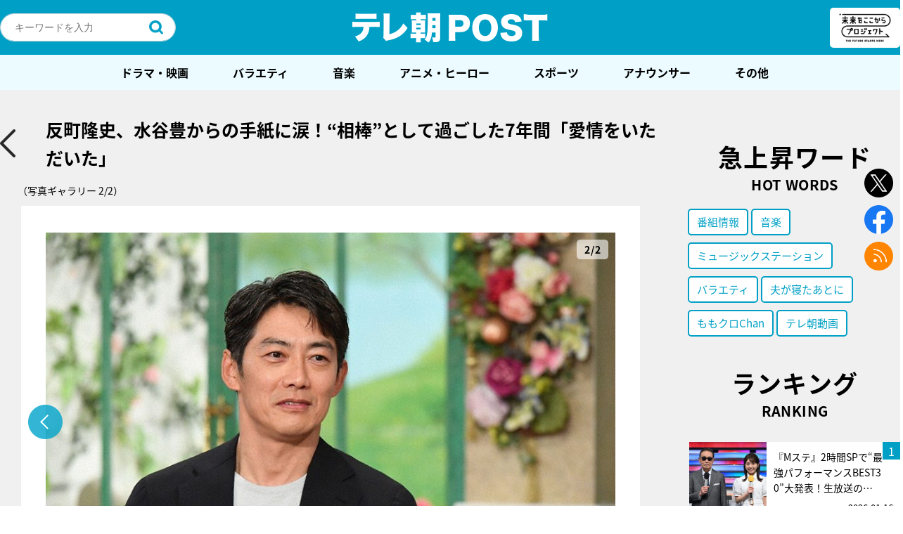

--- FILE ---
content_type: text/html; charset=utf-8
request_url: https://www.google.com/recaptcha/api2/aframe
body_size: 267
content:
<!DOCTYPE HTML><html><head><meta http-equiv="content-type" content="text/html; charset=UTF-8"></head><body><script nonce="h9a4gkpyvRAzLQPld0QReA">/** Anti-fraud and anti-abuse applications only. See google.com/recaptcha */ try{var clients={'sodar':'https://pagead2.googlesyndication.com/pagead/sodar?'};window.addEventListener("message",function(a){try{if(a.source===window.parent){var b=JSON.parse(a.data);var c=clients[b['id']];if(c){var d=document.createElement('img');d.src=c+b['params']+'&rc='+(localStorage.getItem("rc::a")?sessionStorage.getItem("rc::b"):"");window.document.body.appendChild(d);sessionStorage.setItem("rc::e",parseInt(sessionStorage.getItem("rc::e")||0)+1);localStorage.setItem("rc::h",'1768699280306');}}}catch(b){}});window.parent.postMessage("_grecaptcha_ready", "*");}catch(b){}</script></body></html>

--- FILE ---
content_type: application/javascript; charset=utf-8
request_url: https://fundingchoicesmessages.google.com/f/AGSKWxVDJcE9yGM610Ibd5s8aKiosLgNK6IuyZTQjz2PB608S575zUHuQXH5tkguEHa7n_tuiifRW3Y7qJ1UgpiiO50nod-og6m0ipRrhXtD_vt8zABGZTIgEaP5blpVULearCFhx4KlBns66OjVOz5Cbojllnog_Jci0TDztCpnof-2HhT2rWozqP7ppHnb/_/webads__advert._square_ad-/adsyndication./adbar.
body_size: -1294
content:
window['6e43d5b9-65c2-4b0b-9229-f351ec519657'] = true;

--- FILE ---
content_type: application/javascript; charset=utf-8
request_url: https://fundingchoicesmessages.google.com/f/AGSKWxVFJVWAQ2fLtgD1ATnggJ98qoLsr68r5D_ohK8Po3VMdWh8ulDvj5v3mT81iPhoA0G_8u2Q3URa5WuLH-aIsgiOawCRIzL9sDIDNuVrLw4ZCq0lsvP7bijM1I01xAllvjDhhfiziQ==?fccs=W251bGwsbnVsbCxudWxsLG51bGwsbnVsbCxudWxsLFsxNzY4Njk5Mjc5LDk0ODAwMDAwMF0sbnVsbCxudWxsLG51bGwsW251bGwsWzcsMTksNl0sbnVsbCxudWxsLG51bGwsbnVsbCxudWxsLG51bGwsbnVsbCxudWxsLG51bGwsMV0sImh0dHBzOi8vcG9zdC50di1hc2FoaS5jby5qcC9wb3N0LTE4MTAyNi9pbWFnZXMvMTgxMDI4LyIsbnVsbCxbWzgsIk05bGt6VWFaRHNnIl0sWzksImVuLVVTIl0sWzE2LCJbMSwxLDFdIl0sWzE5LCIyIl0sWzE3LCJbMF0iXSxbMjQsIiJdLFsyOSwiZmFsc2UiXV1d
body_size: 144
content:
if (typeof __googlefc.fcKernelManager.run === 'function') {"use strict";this.default_ContributorServingResponseClientJs=this.default_ContributorServingResponseClientJs||{};(function(_){var window=this;
try{
var np=function(a){this.A=_.t(a)};_.u(np,_.J);var op=function(a){this.A=_.t(a)};_.u(op,_.J);op.prototype.getWhitelistStatus=function(){return _.F(this,2)};var pp=function(a){this.A=_.t(a)};_.u(pp,_.J);var qp=_.Zc(pp),rp=function(a,b,c){this.B=a;this.j=_.A(b,np,1);this.l=_.A(b,_.Nk,3);this.F=_.A(b,op,4);a=this.B.location.hostname;this.D=_.Dg(this.j,2)&&_.O(this.j,2)!==""?_.O(this.j,2):a;a=new _.Og(_.Ok(this.l));this.C=new _.bh(_.q.document,this.D,a);this.console=null;this.o=new _.jp(this.B,c,a)};
rp.prototype.run=function(){if(_.O(this.j,3)){var a=this.C,b=_.O(this.j,3),c=_.dh(a),d=new _.Ug;b=_.fg(d,1,b);c=_.C(c,1,b);_.hh(a,c)}else _.eh(this.C,"FCNEC");_.lp(this.o,_.A(this.l,_.Ae,1),this.l.getDefaultConsentRevocationText(),this.l.getDefaultConsentRevocationCloseText(),this.l.getDefaultConsentRevocationAttestationText(),this.D);_.mp(this.o,_.F(this.F,1),this.F.getWhitelistStatus());var e;a=(e=this.B.googlefc)==null?void 0:e.__executeManualDeployment;a!==void 0&&typeof a==="function"&&_.Qo(this.o.G,
"manualDeploymentApi")};var sp=function(){};sp.prototype.run=function(a,b,c){var d;return _.v(function(e){d=qp(b);(new rp(a,d,c)).run();return e.return({})})};_.Rk(7,new sp);
}catch(e){_._DumpException(e)}
}).call(this,this.default_ContributorServingResponseClientJs);
// Google Inc.

//# sourceURL=/_/mss/boq-content-ads-contributor/_/js/k=boq-content-ads-contributor.ContributorServingResponseClientJs.en_US.M9lkzUaZDsg.es5.O/d=1/exm=ad_blocking_detection_executable,kernel_loader,loader_js_executable,monetization_cookie_state_migration_initialization_executable/ed=1/rs=AJlcJMzanTQvnnVdXXtZinnKRQ21NfsPog/m=cookie_refresh_executable
__googlefc.fcKernelManager.run('\x5b\x5b\x5b7,\x22\x5b\x5bnull,\\\x22tv-asahi.co.jp\\\x22,\\\x22AKsRol_uuDcp-cLIYHJBSqPlCKkmjDrVWJL5vAhCuUCwNflP6CDU7wbsLlcFC10tMHVhP-WqYEuSzMWggFV6_1e43-_8_nFe422Kfecq2d_fMsMtWNpwbIs-zGChya_jirsCITrWZ0SDSbGwZYeZIg92q-vAgXBUUA\\\\u003d\\\\u003d\\\x22\x5d,null,\x5b\x5bnull,null,null,\\\x22https:\/\/fundingchoicesmessages.google.com\/f\/AGSKWxUMugOe0HbMSG2Um7qZyoIw_DZLTIb7oPQpMYdIkGrOkuRWWR4hfOlGqcaOc0-p1A6xrujbnaUnJwvTPfHUpNLcvnu1vXXbw4i4qBGeRWw7dkTHido2m-JcRGkBab71n6ZJhSHnzw\\\\u003d\\\\u003d\\\x22\x5d,null,null,\x5bnull,null,null,\\\x22https:\/\/fundingchoicesmessages.google.com\/el\/AGSKWxVMy0gVYoe4qxbASU-Ga3xxRxRKUBeGSVZrteVkm3trZm4RHzsttEen7Y2j9I6ztRJTTUyycwrBomwIIz6mjlOhsZ204QqRiVUa7f0CBfd8OrTuHFgnee2m9LyQOSBRZPMmtHWxZQ\\\\u003d\\\\u003d\\\x22\x5d,null,\x5bnull,\x5b7,19,6\x5d,null,null,null,null,null,null,null,null,null,1\x5d\x5d,\x5b3,1\x5d\x5d\x22\x5d\x5d,\x5bnull,null,null,\x22https:\/\/fundingchoicesmessages.google.com\/f\/AGSKWxX2hRYnDbD0Kc9F0RGzFoPjmpBFCtjfoOKqAa0JfbLFzMXUhgF28NqeleJFSSEqiO3diXgfWPrIYBIkdRbqBP9Sm-TUtuRjmySu-uNxGki_1HbMa9I5YcKk8srulfCO3f1fWdnO_w\\u003d\\u003d\x22\x5d\x5d');}